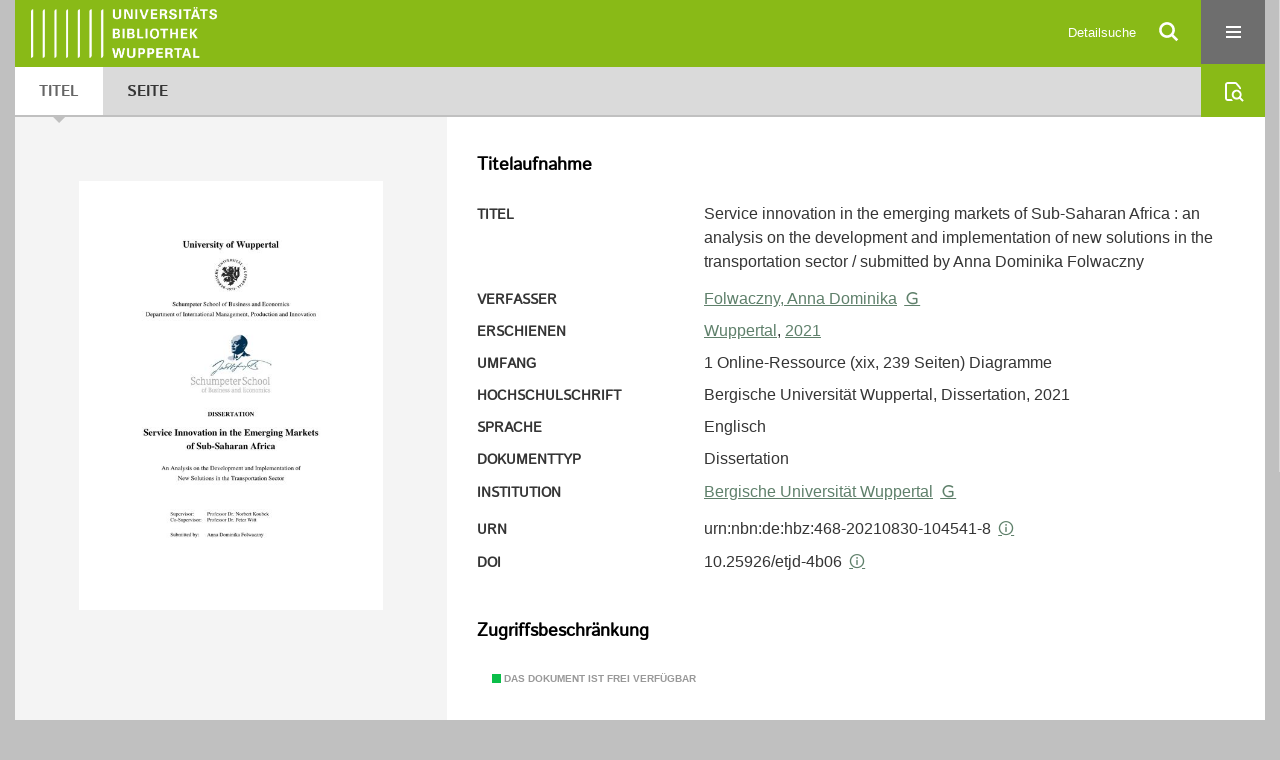

--- FILE ---
content_type: text/html;charset=utf-8
request_url: https://elekpub.bib.uni-wuppertal.de/ubwhsmig/content/titleinfo/6249443
body_size: 7380
content:
<!DOCTYPE html>
<html lang="de"><head><title>Hochschulschriften der UB Wuppertal (Migriert) / Service innovation in the emerging markets of Sub-Saharan Africa</title><meta name="twitter:image" content="http://elekpub.bib.uni-wuppertal.de/ubwhsmig/download/webcache/304/6377420"><meta name="twitter:title" content="Service innovation in the emerging markets of Sub-Saharan Africa&#160;: an analysis on the development and implementation of new solutions in the transportation sector / submitted by Anna Dominika Folwaczny. Wuppertal, 2021"><meta property="og:site" content="Hochschulschriften der UB Wuppertal (Migriert)"><meta property="og:url" content="http://elekpub.bib.uni-wuppertal.de/ubwhsmig/6249443"><meta property="og:type" content="book"><meta property="og:title" content="Service innovation in the emerging markets of Sub-Saharan Africa : an analysis on the development and implementation of new solutions in the transportation sector / submitted by Anna Dominika Folwaczny"><meta property="og:author" content="Folwaczny, Anna Dominika "><meta property="book:release_date" content="2021"><meta property="og:image" content="http://elekpub.bib.uni-wuppertal.de/ubwhsmig/download/webcache/304/6377420"><meta property="og:image:width" content="304"><meta property="og:image:height" content="430"><meta http-equiv="Content-Type" content="xml; charset=UTF-8"><meta name="viewport" content="width = device-width, initial-scale = 1"><meta name="description" content="Hochschulschriften der UB Wuppertal (Migriert). Service innovation in the emerging markets of Sub-Saharan Africa&#160;: an analysis on the development and implementation of new solutions in the transportation sector / submitted by Anna Dominika Folwaczny. Wuppertal, 2021"><meta lang="de" content=""><link rel="shortcut icon" href="/ubwhsmig/domainimage/favicon.ico" type="image/x-icon"><link rel="alternate" type="application/rss+xml" title="Hochschulschriften der UB Wuppertal (Migriert)" href="/ubwhsmig/rss"><link type="text/css" href="/css/noah-balancer_front1.ubwhsmig_content.css?-2700058557995935340" rel="stylesheet"><link type="text/css" href="/thirdparty/shariff/shariff.complete.css" rel="stylesheet"><script src="/thirdparty/jquery-3.6.0.min.js">&#160;</script><script defer src="/static/scripts/main.js">&#160;</script><script defer src="/static/scripts/common.js">&#160;</script><script defer src="/static/scripts/fulltext.js">&#160;</script><script defer src="/thirdparty/shariff/shariff.complete.js">&#160;</script><script>
MathJax = {
  tex: {
    
    inlineMath: [
		['$', '$'],['$$', '$$'],['\\(', '\\)']
		],
    displayMath: [
		['\\[', '\\]']
		]
  }
}</script><script defer src="/static/scripts/titleinfo.js">&#160;</script><script defer src="https://cdn.jsdelivr.net/npm/mathjax@3.2.2/es5/tex-mml-chtml.min.js">&#160;</script><meta name="citation_title" content="Service innovation in the emerging markets of Sub-Saharan Africa: an analysis on the development and implementation of new solutions in the transportation sector / submitted by Anna Dominika Folwaczny"><meta name="citation_author" content="Folwaczny, Anna Dominika"><meta name="citation_publication_date" content="2021"><meta name="citation_dissertation_institution" content="Bergische Universit&#228;t Wuppertal"><meta name="citation_pdf_url" content="https://elekpub.bib.uni-wuppertal.de/ubwhsmig/content/titleinfo/6249443/full.pdf"><script type="text/javascript" src="/domainresource/static/scripts/custom.js">&#160;</script><script>
$(document).ready(function() {
  /* deactivate  for now  */
  var domainList = '.domainShowcase a.hfmdt'
  $(domainList).on('click', function(e) {
    e.preventDefault()
  })
  $(domainList).on('mouseenter', function() {
    $(this).css('cursor', 'default')
  })
})
</script></head><body style="" class="bd-guest   bd-flexLayout  bd-r-ubw bd-m-ubw bd-ubwhsmig bd-mandant bd-pubserv bd-content bd-portal bd-metadata bd-portal-titleinfo bd-metadata-titleinfo bd-content-titleinfo bd-content-titleinfo-6249443 bd-list-rows bd-oaDoctoralThesis"><span style="display:none" id="meta"><var id="tree">&#160;<var id="timeout" value="3600" class=" sessionsys"> </var><var id="name" value="ubwhsmig" class=" domain"> </var><var id="relativeRootDomain" value="ubw" class=" domain"> </var><var id="pathinfo" value="/ubwhsmig/content/titleinfo/6249443" class=" request"> </var><var id="fulldata" value="false" class=" domain"> </var><var id="search-linkDetailedsearchScope" value="domain" class=" templating"> </var><var id="class" value="content" class=" request"> </var><var id="classtype" value="portal" class=" request"> </var><var id="tab" value="titleinfo" class=" request"> </var><var id="id" value="6249443" class=" request"> </var><var id="leftColToggled" value="false" class=" session"> </var><var id="facetFilterToggled" value="false" class=" session"> </var><var id="topheight" value="80" class=" session"> </var><var id="bottomheight" value="20" class=" session"> </var><var id="bodywidth" value="1000" class=" session"> </var><var id="centercolwidth" value="0" class=" session"> </var><var id="middlerowheight" value="476" class=" session"> </var><var id="numberOfThumbs" value="20" class=" session"> </var><var id="clientwidth" value="1000" class=" session"> </var><var id="fullScreen" value="false" class=" session"> </var><var id="staticWidth" value="false" class=" session"> </var><var id="rightcolwidth" value="220" class=" session"> </var><var id="leftcolwidth" value="200" class=" session"> </var><var id="zoomwidth" value="600" class=" session"> </var><var id="mode" value="w" class=" session"> </var><var id="initialized" value="false" class=" session"> </var><var id="sizes" value="128,1200,2000,0,1000,304,1504,504,800" class=" webcache"> </var><var id="availableZoomLevels" value="304,504,800,1000,1504,2000" class=" webcache"> </var><var id="js-toggleMobileNavi" value="None" class=" templating"> </var><var id="fullscreen-fullzoomOnly" value="false" class=" templating"> </var><var id="css-mobileMin" value="16384px" class=" templating"> </var><var id="tei-on" value="false" class=" templating"> </var><var id="search-alertIfEmpty" value="false" class=" templating"> </var><var id="search-quicksearchScope" value="domain" class=" templating"> </var><var id="search-toggleListMinStructs" value="1" class=" templating"> </var><var id="search-highlightingColor" value="00808066" class=" templating"> </var><var id="layout-wrapperMargins" value="body" class=" templating"> </var><var id="layout-useMiddleContentDIV" value="false" class=" templating"> </var><var id="layout-navPortAboveMiddleContentDIV" value="false" class=" templating"> </var><var id="navPort-align" value="center" class=" templating"> </var><var id="navPort-searchTheBookInit" value="closed" class=" templating"> </var><var id="navPath-pageviewStructureResize" value="css" class=" templating"> </var><var id="layout-useLayout" value="flexLayout" class=" templating"> </var><var id="listNavigation-keepToggleState" value="true" class=" templating"> </var><var id="fullscreen-mode" value="None" class=" templating"> </var><var id="groups" value="guest" class=" user"> </var></var><var id="client" value="browser">&#160;</var><var id="guest" value="true">&#160;</var><var class="layout" id="colleft" value="titleinfo,">&#160;</var><var class="layout" id="colright" value="">&#160;</var></span><div id="custom-menu-layer" class="wiki wiki-layer custom-menu-layer wiki-custom-menu-layer customMenuLayer "><div>

   <span class="chooseLanguage langEls"><a class="uppercase sel"><abbr>de</abbr></a><a href="/action/changeLanguage?lang=en" class="uppercase "><abbr title="Sprache &#228;ndern: Englisch">en</abbr></a></span>

   <div class="ml-close">Schliessen</div>

<p><h1><a href="/search">Detailsuche</a></h1>
  <h1><a href="/wiki/libraries">Bibliotheken</a></h1>
  <h1><a href="/wiki/aboutNoah">Projekt</a></h1>
  
  <br>
  <br>
  <h2><a href="https://www.hbz-nrw.de/impressum">Impressum</a>
</h2> 
  <h2><a href="https://www.hbz-nrw.de/datenschutz">Datenschutz</a></h2> </p>
</div></div><div id="main" class="divmain "><div id="topParts" class=""><a class="screenreaders" href="#centerParts">zum Inhalt</a><header role="banner" class=""><div id="defaultTop" class="wiki wiki-top defaultTop wiki-defaultTop defaultTop "><div id="topProject">
   <a href="/ubw"><img class="mlogo" src="/ubwhsmig/domainimage/mlogo.png"></a>
</div> </div><div id="mobileTop" class="defaultTop"><div class="main"><div id="topLogo"><a href="/" title="HOME">&#160;</a></div><div id="topProject">
   <a href="/ubw"><img class="mlogo" src="/ubwhsmig/domainimage/mlogo.png"></a>
</div><div class="topLiner"><div class="vlsControl vl-mobile-top"><div class="searchbox totoggle"><form method="get" onsubmit='return alertIfEmpty("mobileQuicksearch")' name="searchBox" class="searchform" id="mobilequickSearchform" action="/ubwhsmig/search/quick"><a class="textlink   " id="searchexpert" href="/ubwhsmig/search"><span>Detailsuche</span></a><div id="mqs-wrap"><label class="screenreaders" for="mobileQuicksearch">Schnellsuche: </label><span class="button large edge slim flat noborder searchglass glassindic"><span style="display:none">&#160;</span></span><input type="text" id="mobileQuicksearch" name="query" class="quicksearch" style="" placeholder="In den Sammlungen suchen ..." value="" preset="" msg="Bitte mindestens einen Suchbegriff eingeben."></div><button type="submit" id="quicksearchSubmit" class=" button large edge slim flat noborder searchglass"><span class="hidden">OK</span></button></form></div><div title="Men&#252;" class="button custom-menu-layer top-toggler large flat noborder contents toggle leftParts"><span style="display: none;">&#160;</span></div></div></div></div></div></header></div><div id="middleParts" class=""><div id="centerParts" class="maincol "><main role="main" class=""><img alt="" style="position:absolute;left:-9999px" id="cInfo" width="0" height="0"><nav class="navPort   "><ul id="navPort" class="nav-inline navPort-metadata navPort-content-titleinfo"><li class="viewCtrl_sel  tab-titleinfo firstCtrl tab-metadata-titleinfo" id="tab-content-titleinfo"><span><i class="cap tab">Titel</i><i class="cap abbrTab __tabTitleinfoAbbr">Titel</i></span></li><li class="viewCtrl  tab-zoom evenCtrl tab-content tab-metadata-zoom" id="tab-content-zoom"><a href="/ubwhsmig/content/zoom/6377420"><i class="cap tab">Seite</i><i class="cap abbrTab __tabPageviewAbbr">Seite</i></a></li><span style="font-size:0px">&#160;</span></ul><div id="searchTheBook" class="searchTheBook searchTheBook-metadata searchTheBook-titleinfo ly-menubar"><form method="get" class="searchform" action="/ubwhsmig/content/search/6249443" id="inbookSearch"><div class="input-wrapper "><label class="screenreaders" for="inputSearchTheBook">Im Dokument suchen</label><input type="text" name="query" id="inputSearchTheBook" placeholder="Im Dokument suchen" value=""></div><span class="vlsControl"><button type="submit" id="quicksearchSubmit" title="Im Dokument suchen" class="button searchglass flat noborder "><span style="display: none">&#160;</span></button></span></form></div></nav><div id="div-titleinfo" class="datacol csslayout type_oaDoctoralThesis"><div id="titleinfo" class="csslayout  " lang="en"><div id="titleInfoImage" class=""><div class="wr"><a class="imgLink" href="/ubwhsmig/content/zoom/6377420"><img alt="Zur Seitenansicht" border="0" src="/ubwhsmig/image/largethumb/6377420" width="304" height="429"></a></div></div><div class="titleinfoPart-right titleinfoPartLayout-column"><div id="titleInfoMetadata" class="titleInfo columns"><h1 class="mainheader " id=""><div class="headertext"><div>Titelaufnahme</div></div></h1><ul class="nav"><li class="cols" id="mods_titleInfoTitleNotType"><div class="name title ">Titel</div><div class="value title "><div class="valueDiv"><span class="mods-title">Service innovation in the emerging markets of Sub-Saharan Africa<span class="sep-mods-resttitle"> : </span></span><span class="mods-resttitle"><span class="mods-subtitle">an analysis on the development and implementation of new solutions in the transportation sector</span> / submitted by Anna Dominika Folwaczny<span class="mods-part"></span></span></div></div></li><li class="cols" id="mods_name-roleTerm_Author"><div class="name mods_name">Verfasser</div><div class="value mods_name"><span class="mods-name"><a id="bib.personalName" class="personalName" href="/ubwhsmig/search?operation=searchRetrieve&amp;query=bib.personalName%3D%22Folwaczny%2C%20Anna%20Dominika%22%20and%20vl.domain%3Dubw%20sortBy%20dc.title%2Fasc" title="Suche nach: Personen = Folwaczny, Anna Dominika">Folwaczny, Anna Dominika</a> <a class="vlIcon" title="In der Gemeinsamen Normdatei der DNB nachschlagen" href="http://d-nb.info/gnd/1240926774" target="_blank"><span class="ln-ico ln-dnb"></span></a></span> </div></li><li class="cols" id="mods_originInfoNotEditionElectronicEdition"><div class="name ">Erschienen</div><div class="value "><a id="bib.originPlace" class="" href="/ubwhsmig/search?operation=searchRetrieve&amp;query=(bib.originPlace%3D%22Wuppertal%22)%20and%20vl.domain%3Dubw%20sortBy%20dc.title%2Fasc" title="Suche nach: Ort = Wuppertal">Wuppertal</a>, <a id="dc.date" class="" href="/ubwhsmig/search?operation=searchRetrieve&amp;query=dc.date%3D%222021%22%20and%20vl.domain%3Dubw%20sortBy%20dc.title%2Fasc" title="Suche nach: Jahr = 2021">2021</a></div></li><li class="cols" id="mods_physicalDescriptionExtent"><div class="name ">Umfang</div><div class="value "><span class="mods-extent">1 Online-Ressource (xix, 239 Seiten) Diagramme</span> </div></li><li class="cols" id="mods_noteThesisStatement"><div class="name modsNote">Hochschulschrift</div><div class="value modsNote">Bergische Universit&#228;t Wuppertal, Dissertation, 2021</div></li><li class="cols" id="mods_languageLanguageTerm"><div class="name ">Sprache</div><div class="value ">Englisch</div></li><li class="cols" id="mods_genreAuthorityDini"><div class="name doctypeBase_vlsType">Dokumenttyp</div><div class="value doctypeBase_vlsType">Dissertation</div></li><li class="cols" id="mods_name-roleTerm_Degree_grantor"><div class="name ">Institution</div><div class="value "><div class="valueDiv-3  mods-name"><a id="bib.personalName" class="personalName" href="/ubwhsmig/search?operation=searchRetrieve&amp;query=bib.personalName%3D%22Bergische%20Universit%C3%A4t%20Wuppertal%22%20and%20vl.domain%3Dubw%20sortBy%20dc.title%2Fasc" title="Suche nach: Personen = Bergische Universit&#228;t Wuppertal">Bergische Universit&#228;t Wuppertal</a> <a class="vlIcon" title="In der Gemeinsamen Normdatei der DNB nachschlagen" href="http://d-nb.info/gnd/64944-2" target="_blank"><span class="ln-ico ln-dnb"></span></a></div></div></li><li class="cols" id="mods_IdentifierUrn"><div class="name ">URN</div><div class="value "><span>urn:nbn:de:hbz:468-20210830-104541-8&#160;</span><a class="vlIcon" href="/ubwhsmig/wiki/identifier/urnresolving?urn=urn:nbn:de:hbz:468-20210830-104541-8"><span class="ln-ico ln-info"></span></a></div></li><li class="cols" id="mods_IdentifierDoi"><div class="name ">DOI</div><div class="value ">10.25926/etjd-4b06&#160;<a class="vlIcon" title="Digital Object Identifier (DOI)" href="/ubwhsmig/wiki/identifier/doiresolving?doi=10.25926/etjd-4b06"><span class="ln-ico ln-info"></span></a></div></li></ul></div><div class="titleInfo titleAdd columns " id="titleInfoRestrictioninfo"><div class="subheader" role="heading">Zugriffsbeschr&#228;nkung</div><ul class="nav"><li><span class="infoFly  licenseInfo allowed-true"><span class="licenseInfo-indicator licenseInfo-indicator-allowed-true licenseInfo-indicator-vlreader-true">&#160;</span><span class="licenseInfo-accessmsg">Das Dokument ist frei verf&#252;gbar</span></span></li></ul></div><div class="titleInfo titleAdd columns " id="titleInfoLinkActions"><div class="subheader" role="heading">Links</div><ul class="nav"><li class="cols"><div class="name titleinfoLinkAction">Social Media</div><div id="socialnetworking" class="value titleinfoLinkAction"><script>
$('#socialnetworking')
.hover(
function() {
$('#socialnetworks').show()
},
function() {
$('#socialnetworks').hide()
}
)
.click(function() {
$('#socialnetworks').toggle()
})			
</script><div id="socialnetworks" class=""><div class="shariff" data-orientation="vertical" data-url="https://elekpub.bib.uni-wuppertal.de/ubwhsmig/content/titleinfo/6249443" data-media-url="" data-services='["twitter,"pinterest,"facebook]'>&#160;</div></div><a style="text-decoration:none" class="vl-btn icon-share ln-ico"><span class="hide-underlined">&#160;</span><span><span>Share</span></span></a></div></li><li class="cols"><div class="name titleinfoLinkAction">Nachweis</div><div id="titleinfoLinksOpac" class="value titleinfoLinkAction"><div class="opacLink" style="padding-bottom:0"><span class="ln-ico ln-info"></span><span class="hide-underlined">&#160;</span><a href="https://ub-wuppertal.digibib.net/search/katalog/record/(DE-605)HT021072053" target="_blank" class="external"><span>Nachweis in der UB Wuppertal</span></a></div></div></li><li class="cols"><div class="name titleinfoLinkAction">Archiv</div><div id="titleinfoLinksArchive" class="value titleinfoLinkAction"><span class="ln-ico ln-oai"></span><span class="hide-underlined">&#160;</span><a id="archiveOAI" title="OAI-Quelle" target="_blank" href="/ubwhsmig/oai/?verb=GetRecord&amp;metadataPrefix=mets&amp;mode=view&amp;identifier=6249443"><span>METS (OAI-PMH)</span></a></div></li><li class="cols"><div class="name titleinfoLinkAction">IIIF</div><div id="titleinfoLinksI3F" class="value titleinfoLinkAction"><span class="I3FManifestLink"><span class="ln-ico ln-iiif"></span><span class="hide-underlined">&#160;</span><a target="iiif-manifest" href="/i3f/v20/6249443/manifest">IIIF-Manifest</a></span></div></li></ul></div><div class="titleInfo titleAdd columns " id="titleinfoResources"><div class="subheader" role="heading">Dateien</div><ul class="nav"><li><div class="content"><div><div class="resource block"><span class="hide-underlined">&#160;</span><span class="ln-ico ln-pdf"></span><span class="hide-underlined">&#160;</span><a class="resourceLink " href="/ubwhsmig/download/pdf/6249443" title="" target=""><span><span>Service innovation in the emerging markets of Sub-Saharan Africa</span><span style="white-space:nowrap"> [<span class="fileext">Pdf</span><span> 2.97 mb</span>]</span></span></a></div></div><format name="" type="ris" cfg="risDownload" ref="format/ris"></format><div><span class="ln-ico ln-download"></span><span class="hide-underlined">&#160;</span><a download="ris-6249443.ris" id="downloadRis" href="/ubwhsmig/download/format/ris/6249443"><span>RIS</span></a></div></div></li></ul></div><div class="titleInfo titleAdd columns " id="titleInfoClassification"><div class="subheader" role="heading">Klassifikation</div><ul class="nav"><li><div class="titleInfoClassification"><div class="classificationLinks linkedAncestorStructureAxis noah"><nav role="navigation"><a class="item pos1 noah" href="/topic/titles/1077">Klassifikation (DDC)</a> <span class="pos2"> &#8594; </span><a class="item pos2 noah" href="/topic/titles/353">Sozialwissenschaften</a> <span class="pos3"> &#8594; </span><a class="item pos3 noah" href="/topic/titles/381">Wirtschaft</a> <span class="pos4"> &#8594; </span><a class="item pos4 noah" href="/topic/titles/382">Wirtschaft</a> </nav></div></div></li></ul></div><div class="titleInfo titleAdd columns " id="titleInfoWikiAbstract"><div class="subheader" role="heading">Zusammenfassung</div><ul class="nav"><li><h1>English</h1>

<p>The purpose of this thesis is to understand the phenomenon of digital service innovation in the context of emerging markets &#8211; environments which are characterized by severe constraints. So far, literature on constraint-based innovation in emerging markets is primarily concerned with innovations related to new tangible products that are low-priced, yet of good quality to create value for the low-income customers. As a result, little is known about the innovation processes that are inherent in the development and implementation of new services in constrained environments. 
 To address this severe research gap, this thesis integrates insights from existing innovation literature on emerging markets and literature on service innovation, which so far, is predominantly conducted in the developed market context. More specifically, this study adopts the service-dominant logic to shed light on the service innovation activities and practices local innovators performed to develop and implement new services. Departing from this view, the focus is on specialized competences, such as knowledge and skills (intangible resources) that are applied through activities, practices, processes and performances to create beneficial value for the local user. 
 Based on the examination of six digital service innovations in the transportation sector in three sub-Saharan African economies (Kenya, Nigeria and Rwanda), this study identifies various activities and practices performed to develop and implement new digital services. This thesis suggests six service innovation practices, organized in two main practice categories that were foundational for creating value in constrained environments. These two overarching practices comprised platform-based and integrational practices, which are labeled as &#8220;leveraging digital platform capabilities&#8221; and &#8220;integrating into socio-cultural context&#8221;. Furthermore, analyzing the interplay between the complexity of constraints, practices and value creation has unveiled a specific innovation capability, denoted as designing for multidimensional value. 
 Overall, this thesis makes three key theoretical contributions on the debate on innovation practices and capabilities relevant for emerging markets. First, this study provides a refined understanding of contextual constraints pertinent in emerging markets, by elucidating the low level of trust as a major obstacle for building effective service exchange relationships. More specifically, the study suggests the explicit incorporation of trust into the theorization of digital service innovation in institutionally deficient environments due to its capacity to intermediate transactions. Second, the foundational role of digital platforms is highlighted. Platforms were ound to be important generative instruments in resource-constrained environments, as they drive resource accumulation and resource generation. Furthermore, digital platforms were helpful to provide structure and organization for service exchange processes among a variety of actors. Third, in view of the complexity of problems and the unpredictability of the local business environment, this thesis highlights the role of a design-centered approach to service development. More specifically, the capability of designing for multidimensional value is considered a vital competence to create valuable solutions for the emerging market context and to address wicked problems. In sum, this thesis concludes that digital service innovation provides tremendous potential for young emerging market economies but needs to be developed and implemented in congruency to the resources, institutions, trust levels and capacities of the local users and the social system.</p></li></ul></div><div class="titleInfo titleAdd columns " id="titleInfoAnalytics"><div class="subheader" role="heading">Statistik</div><ul class="nav"><li><div>Das PDF-Dokument wurde <strong>31</strong> mal heruntergeladen.</div></li></ul></div><div class="titleInfo titleAdd columns " id="displayLicenseInfo"><div class="subheader" role="heading">Lizenz-/Rechtehinweis</div><ul class="nav"><li class="cols"><div class="name licenseTerms"><img title="Urheberrechtsschutz (InC 1.0)" src="https://rightsstatements.org/files/buttons/InC.dark-white-interior.svg" class="license-img rsorg"></div><div id="" class="value licenseTerms"><a href="https://rightsstatements.org/vocab/InC/1.0/" target="_blank" rel="license">Urheberrechtsschutz</a></div></li></ul></div></div></div></div><var id="publicationID" value="6249443" class="zoomfullScreen"> </var><var id="mdlistCols" value="false"> </var><var id="isFullzoom" value="false" class="zoomfullScreen"> </var><var id="employsPageview" value="false" class="pagetabs"> </var><var id="webcacheSizes" value="128,304,504,800,1000,1200,1504,2000"> </var><var id="navLastSearchUrl" value=""> </var></main></div></div><div id="bottomParts" class=""><footer role="contentinfo" class=""><div id="custom-footer" class="wiki wiki-bottom custom-footer wiki-custom-footer customFooter "><div class="top">
  
  <span class="fright">
    <a href="https://www.mkw.nrw/"><img src="/domainimage/ministerium.svg">
    </a>
  </span>
</div>

<div class="bottom">
 <div>
  <span class="fleft">
    <img src="/domainimage/noah.svg">
  </span>
  <span class="fright">
    <a href="https://www.hbz-nrw.de/impressum">Impressum</a>
    <a href="https://www.hbz-nrw.de/datenschutz">Datenschutz</a>
  </span>
 </div>
</div></div><div class="footerContent" id="footerContent"><span class="f-links-vls"><a id="footerLinkVLS" target="_blank" href="http://www.semantics.de/produkte/visual_library/">Visual Library Server 2026</a></span></div></footer></div></div></body></html>